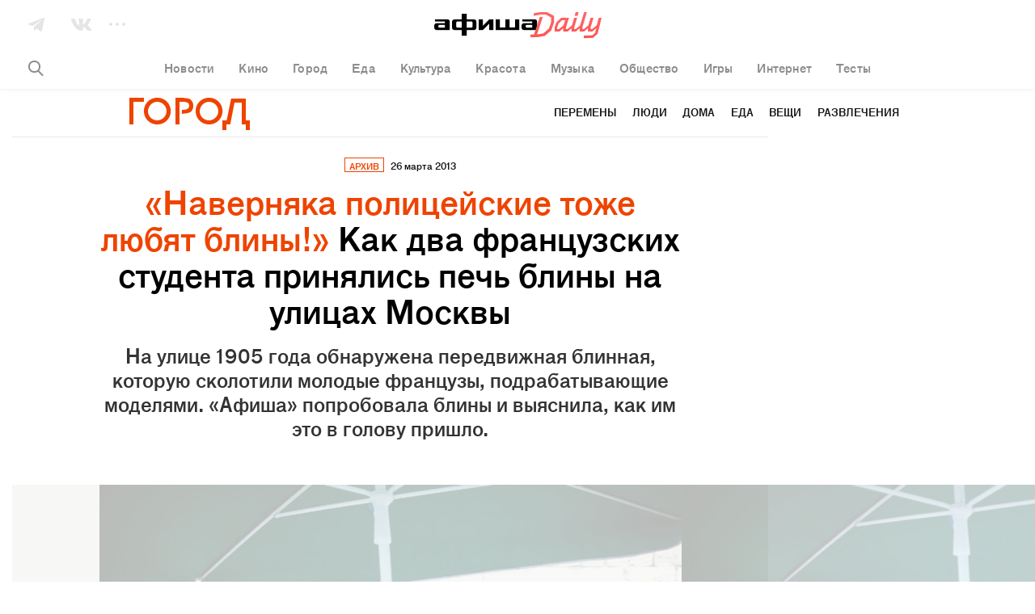

--- FILE ---
content_type: text/html; charset=utf-8
request_url: https://daily.afisha.ru/archive/gorod/archive/creperie-1905/
body_size: 25920
content:

  <!DOCTYPE html>
<html prefix="article: http://ogp.me/ns/article#">
<head>
  <script type="text/javascript">
    var _sf_startpt = (new Date()).getTime();
    window.is_mobile = false;
    window.daily_split = 1;
    window.daily_split_raw = 1;
    window.experiments = [];
    window.disableAdv = function() {
      window.advIsDisabled = true;
    }
  </script>

  <meta charset="utf-8">
  <meta http-equiv="cleartype" content="on">
  <meta name="viewport" content="width=device-width, initial-scale=1.0, maximum-scale=1.0, user-scalable=0">
  <meta name="apple-mobile-web-app-status-bar-style" content="black">

  <meta name="description" content="На улице 1905 года обнаружена передвижная блинная, которую сколотили молодые французы, подрабатывающие моделями. «Афиша» попробовала блины и выяснила, как им это в голову …">
  <meta name="keywords" content="Егор Слизяк, афиша Город, архив">
  <meta property="fb:pages" content="159539094240" />
  <meta name="referrer" content="no-referrer-when-downgrade">

  <meta name="yandex-verification" content="f41930517fe6bfce" />

  
  <meta property="og:site_name" content="Афиша" />
  <meta property="og:locale" content="ru_RU" />
  <meta property="og:title" content="Афиша Город: Как два французских студента принялись печь блины на улицах Москвы – Архив" />
  <meta property="og:description" content="На улице 1905 года обнаружена передвижная блинная, которую сколотили молодые французы, подрабатывающие моделями. «Афиша» попробовала блины и выяснила, как им это в голову …" />
  <meta property="og:url" content="https://daily.afisha.ru/archive/gorod/archive/creperie-1905/" />
  <meta property="og:type" content="article" />
  <meta property="og:image" content="https://daily.afisha.ru/static/share_img_v2.png" />
  <meta property="og:image:secure_url" content="https://daily.afisha.ru/static/share_img_v2.png" />
  <meta property="og:image:width" content="1200" />
  <meta property="og:image:height" content="628" />

  <meta name="twitter:card" content="summary_large_image" />
  <meta name="twitter:site" content="@afisha" />
  <meta name="twitter:title" content="Афиша Город: Как два французских студента принялись печь блины на улицах Москвы – Архив" />
  <meta name="twitter:description" content="На улице 1905 года обнаружена передвижная блинная, которую сколотили молодые французы, подрабатывающие моделями. «Афиша» попробовала блины и выяснила, как им это в голову …" />
  <meta name="twitter:image" content="https://daily.afisha.ru/static/share_img_v2.png" />
  <meta property="vk:image" content="https://daily.afisha.ru/static/share_img_v2.png" />
  

  
    
  

  <script>
  (function () {
    /* Polyfill indexOf. */
    var indexOf;

    if (typeof Array.prototype.indexOf === 'function') {
      indexOf = function (haystack, needle) {
        return haystack.indexOf(needle);
      };
    } else {
      indexOf = function (haystack, needle) {
        var i = 0, length = haystack.length, idx = -1, found = false;

        while (i < length && !found) {
          if (haystack[i] === needle) {
            idx = i;
            found = true;
          }

          i++;
        }

        return idx;
      };
    }

    /* Polyfill EventEmitter. */
    var EventEmitter = function () {
      this.events = {};
    };

    EventEmitter.prototype.on = function (event, listener) {
      if (typeof this.events[event] !== 'object') {
        this.events[event] = [];
      }

      this.events[event].push(listener);
    };

    EventEmitter.prototype.removeListener = function (event, listener) {
      var idx;

      if (typeof this.events[event] === 'object') {
        idx = indexOf(this.events[event], listener);

        if (idx > -1) {
          this.events[event].splice(idx, 1);
        }
      }
    };

    EventEmitter.prototype.emit = function (event) {
      var i, listeners, length, args = [].slice.call(arguments, 1);

      if (typeof this.events[event] === 'object') {
        listeners = this.events[event].slice();
        length = listeners.length;

        for (i = 0; i < length; i++) {
          listeners[i].apply(this, args);
        }
      }
    };

    EventEmitter.prototype.once = function (event, listener) {
      this.on(event, function g() {
        this.removeListener(event, g);
        listener.apply(this, arguments);
      });
    };

    window.Daily = window.Daily || {};
    window.Daily.ee = new EventEmitter();
  })();
</script>
  <!-- Google Tag Manager -->
<!-- End Google Tag Manager -->
  <!-- AFISHA EGG STARTS -->
<script>
  (function (e, g, G, f, i, s, h, a) {
    (e["eggfisha_callbacks_1"] = e["eggfisha_callbacks_1"] || []).push(function () {
      try {
        e[G] = new e["_EggFisha"](f, i);
      } catch (e) {
      }
    });

    e[G] = (e[G] || {
      setDeviceUUID: function () {
        var a = arguments;
        e["eggfisha_callbacks_1"].push(function () {
          e[G].setDeviceUUID.apply(e[G], a)
        })
      },
      send: function () {
        var a = arguments;
        e["eggfisha_callbacks_1"].push(function () {
          e[G].send.apply(e[G], a)
        })
      },
    });

    n = g.getElementsByTagName("script")[0],
            script_ = g.createElement("script"),
            script_.type = "text/javascript",
            script_.async = true,
            script_.src = "https://egg.afisha.ru/public/sdk.js",
            n.parentNode.insertBefore(script_, n);

  })(window, document, "EF", "0XZn0nX7fEG33za2aVLYfQ", 17);
</script>
<!-- AFISHA EGG ENDS -->
  <script>
  (function() {

    // Supported by Modern Browsers IE11+
    var buildCustomEvent = function(name) {
      var event = new Event(name);
      return event;
    };

    var loadAdFoxEvent = buildCustomEvent('loadAdf');
    loadAdFoxEvent.dispatched = false;

    var loadContentAdvEvent = buildCustomEvent('loadContentAdf');

    var helper = window.AdvDailyHelper = {
      // Global Boolean flag
      advEnabled: null,
      
        subscriptionLink: 'https://prime.rambler.ru/promo/?project=afishaDaily&amp;utm_source=afishadaily&amp;back=https://daily.afisha.ru/archive/gorod/archive/creperie-1905/',
      
      setNoAdvBodyClass: function(disabled) {
        if (disabled) {
          document.body && document.body.classList.add('js-no-adv');
        } else {
          document.body && document.body.classList.remove('js-no-adv');
        }
      },
      forceEnableAdv: function() {
        this.loadAdFox();
        this.loadContentBanners();
        this.setNoAdvBodyClass(false);
      },
      forceDisableAdv: function() {
        this.setNoAdvBodyClass(true);
      },
      loadContentBanners() {
        if (this.advEnabled) {
          document.dispatchEvent(loadContentAdvEvent);
        }
      },
      loadAdFox() {
        var adBlockOn = window.Begun === undefined
          && window.Adf === undefined;
        if (!loadAdFoxEvent.dispatched && !adBlockOn && this.advEnabled) {
          document.dispatchEvent(loadAdFoxEvent);
          loadAdFoxEvent.dispatched = true;
        }
      }
    };

  })();
</script>



  <link rel="canonical" href="https://daily.afisha.ru/archive/gorod/archive/creperie-1905/">

  
  

  
  


  <link rel="alternate" type="application/rss+xml"  href="/export/rss/google_newsstand/" title="Афиша Daily - RSS">

  

  

  <link href="/static/ios_57.png" rel="apple-touch-icon-precomposed" sizes="57x57" type="image/png">
  <link href="/static/ios_72.png" rel="apple-touch-icon-precomposed" sizes="72x72" type="image/png">
  <link href="/static/ios_114.png" rel="apple-touch-icon-precomposed" sizes="114x114" type="image/png">
  <link href="/static/ios_120.png" rel="apple-touch-icon-precomposed" sizes="120x120" type="image/png">
  <link href="/static/ios_144.png" rel="apple-touch-icon-precomposed" sizes="144x144" type="image/png">
  <link href="/static/ios_152.png" rel="apple-touch-icon-precomposed" sizes="152x152" type="image/png">

  <link rel="manifest" href="/manifest.json">

  
    <link rel="preconnect" href="//*.rambler.ru">
    <link rel="preconnect" href="//dsp-rambler.ru">
    <link rel="preconnect" href="//*.adfox.ru">
  

  <title>Афиша Город: Как два французских студента принялись печь блины на улицах Москвы – Архив</title>

  
    <link rel="stylesheet" href="/static/assets/archive.ea2b83828497261f50c4.css">
    <link rel="stylesheet" href="/static/assets/archive_gorod.ea2b83828497261f50c4.css">
    
    <link rel="preload" href="/static/assets/application_sources.ea2b83828497261f50c4.css" as="style">
    <link href="/static/assets/application_sources.ea2b83828497261f50c4.css" rel="stylesheet" type="text/css" />
  

  <script src="/js/vars.js"></script>
  <script>
    /**
    * Настройки для рекламной sdk библиотеки
    * Ставим автоматическую проверку Prime подписки
    */
    window.CAPIRS_CONFIG = window.CAPIRS_CONFIG || {};
    window.CAPIRS_CONFIG.REMOVE_ADVERTISING_BY_SUBSCRIPTION = true;
  </script>
  <script defer src="//ssp.rambler.ru/capirs_async.js" onerror="window.disableAdv()"></script>
  <script>
window.ControlResize = function(element, call) {
  var i;
  var j;
  var callback;

  function isElement(e) {
    return (typeof HTMLElement === 'object' ? e instanceof HTMLElement :
      e && typeof e === 'object' && e !== null && e.nodeType === 1 && typeof e.nodeName === 'string');
  }

  function Resizer(e) {
    this.el = e;
    this.order = [];
    this.init();
  }

  Resizer.prototype = {
    add: function(f) {
      this.order.push(f);
    },

    call: function(res) {
      var l = 0;

      for (; l < this.order.length; l++) {
        this.order[l].call(this.el, res);
      }
    },

    init: function() {
      this.style = 'position: absolute; left: 0; top: 0; right: 0; bottom: 0; overflow: scroll; z-index: -1; visibility: hidden;';
      this.styleChild = 'position: absolute; left: 0; top: 0;';

      this.sensor = document.createElement('div');
      this.sensor.style.cssText = this.style;
      this.sensor.innerHTML =
        '<div class="enlarger" style="' + this.style + '"><div style="' + this.styleChild + '"></div></div>' +
        '<div class="reducer" style="' + this.style + '"><div style="' + this.styleChild + ' width: 200%; height: 200%"></div></div>';

      this.el.appendChild(this.sensor);

      this.enlarger = this.sensor.childNodes[0];
      this.reducer = this.sensor.childNodes[0];

      this.reset();

      this.addEventScroll(this.enlarger, function() {
        (this.el.offsetWidth > this.width || this.el.offsetHeight > this.height) && this.changed();
        this.reset();
      });

      this.addEventScroll(this.reducer, function() {
        (this.el.offsetWidth < this.width || this.el.offsetHeight < this.height) && this.changed();
        this.reset();
      });
    },

    addEventScroll: function(obs, func) {
      var self = this;

      if (obs.attachEvent) {
        obs.attachEvent('onscroll', function() {
          func.call(self);
        });
      } else {
        obs.addEventListener('scroll', function() {
          func.call(self);
        });
      }
    },

    reset: function() {
      this.enlarger.childNodes[0].style.width = this.enlarger.offsetWidth + 10 + 'px';
      this.enlarger.childNodes[0].style.height = this.enlarger.offsetHeight + 10 + 'px';

      this.enlarger.scrollLeft = this.enlarger.scrollWidth;
      this.enlarger.scrollTop = this.enlarger.scrollHeight;
      this.reducer.scrollLeft = this.reducer.scrollWidth;
      this.reducer.scrollTop = this.reducer.scrollHeight;

      this.width = this.el.offsetWidth;
      this.height = this.el.offsetHeight;
    },

    changed: function() {
      this.call({
        width: this.el.offsetWidth,
        height: this.el.offsetHeight,
      });
    },

    detach: function() {
      this.element.removeChild(this.sensor);
      delete this.sensor;
      delete this.element.resizer;
    },
  };

  function attachEvent(e, c) {
    if (!e.resizer) {
      e.resizer = new Resizer(e);
      e.resizer.add(c);
    } else {
      e.resizer.add(c);
      return;
    }
  }

  if (!isElement(element)) {
    return;
  }

  callback = call || function() {};

  if (Object.prototype.toString.call(element) === '[object Array]') {
    i = 0;
    j = element.length;

    for (; i < j; i++) {
      isElement(element[i]) && attachEvent(element[i], callback);
    }
  } else {
    attachEvent(element, callback);
  }
};

</script>
  <script>
    
  </script>
  
  
  
  
    <script>
      window.materialId = '8203';
      
        window.materialSeries = '«Наверняка полицейские тоже любят блины!»';
      

      
    </script>
  
  
    <script>
  

  

  

  


  (function() {
    var AdfHelper = window.AdvDailyHelper;

    var extend = function(defaults, options) {
      var extended = {};
      var prop;
      for (prop in defaults) {
        if (Object.prototype.hasOwnProperty.call(defaults, prop)) {
          extended[prop] = defaults[prop];
        }
      }
      for (prop in options) {
        if (Object.prototype.hasOwnProperty.call(options, prop)) {
          extended[prop] = options[prop];
        }
      }
      return extended;
    };

    var manageCls = function(data, selector, height) {
      var status = data && data.status;
      var element = data && data.bannerPlace || document.querySelector(selector);
      var parent = element && element.parentElement;
      if (status) {
        if (element.offsetHeight > height) {
          parent.classList.add('auto-height');
        }
      } else {
        parent.classList.add('remove-adv-placeholder');
      }
    };

    var loadAdf = function() {

      var puidSet = window.puidSet = {
        'puid6': 'DAILY', 
      };
      if (document.querySelector('.js-news')) puidSet.puid15 = 'news';
      if (document.querySelector('.js-article')) puidSet.puid15 = 'model_fields.py';
      if (document.querySelector('#Context')) puidSet.puid44 = 'context_item1';

      Begun.Autocontext.Callbacks.register({
        block: {
          draw: function(feed) {
            if (feed.blocks[0].id === 456949660) { // native2 (mainpage)
              var el = this.parentNode;
              while (!el.classList.contains('adv-daily')) el = el.parentElement;
              el.classList.add('is-ready');
            }
          }
        },
      });

      window.bannerReady = function(el) {
        while (!el.classList.contains('adv-daily')) el = el.parentElement;
        el.classList.add('is-ready');
      };
      window.bannerBlocked = function(el) {
        while (!el.classList.contains('adv-daily')) el = el.parentElement;
        el.classList.add('is-blocked');
      };

      /* Async banners scripts */

      // billboard call
      Adf.banner.ssp('adv_top', extend({
        'p1': 'bxlob',
        'p2': 'y',
        'pct': 'c',
      }, puidSet), {
        'begun-auto-pad': '456949320',
        'begun-block-id': '456949516'
      }).then(function(response) {
        manageCls(response, '#adv_top', 250);
        var resizeEvent;
        if (typeof window.CustomEvent === 'function') {
          resizeEvent = new CustomEvent('resize');
        } else {
          resizeEvent = document.createEvent('Event');
          resizeEvent.initEvent('resize', false, false);
        }
        document.body.dispatchEvent(resizeEvent);
      });

      ControlResize(document.querySelector('.js-avd-top'), function(e) {
        if (e.height > 10) {
          window.triggerScroll && typeof window.triggerScroll === 'function' && window.triggerScroll();
        }
      });

      ControlResize(document.querySelector('.js-adv-billboard'), function(e) {
        var adv = document.querySelector('.js-adv-billboard').parentNode;
        if (e.height > 100) {
          adv.classList.add('is-visible');
          window.setOnePopular && typeof window.setOnePopular === 'function' && window.setOnePopular();
        }
      });

      if (AdfHelper && AdfHelper.showBranding) {
        Adf.banner.ssp('ad_background', extend({
            'p1': 'bxloa',
            'p2': 'enhl',
            'pct': 'a',
          }, puidSet), {
            'begun-auto-pad': '456949320',
            'begun-block-id': '456949440'
          }
        ).then((a) => {
          a.status && document.body.classList.add('is-branding');
        });
      }

      

      
        Adf.banner.ssp('ad-sponsored-top', extend({
          'p1': 'bxloq',
          'p2': 'fomx',
          'pct': 'a',
        }, puidSet), {
          'begun-auto-pad': '456949320',
          'begun-block-id': '456949742'
        }).then(function(a) {
          'bannerReady' in window && a.status && a.bannerPlace && window.bannerReady(a.bannerPlace);
          'bannerBlocked' in window && !a.status && a.bannerPlace && window.bannerBlocked(a.bannerPlace);
        });
      

      

      ControlResize(document.querySelector('.js-adv-native-3'), function(e) {
        var adv = document.querySelector('.js-adv-native-3').parentNode;
        if (e.height > 100) {
          adv.classList.add('is-visible');
        }
      });

      (function() {

        var adv = document.querySelector('.js-adv-one');

        ControlResize(adv, function(e) {
          var border;
          var paddingBottom;

          if (e.height > 100) {
            adv.classList.add('is-show');

            border = document.querySelector('.js-border-adv');

            if (border) {
              paddingBottom = adv.getBoundingClientRect().bottom - border.getBoundingClientRect().top;

              if (paddingBottom > 0) {
                border.style.paddingBottom = paddingBottom + 'px';
                border.style.pointerEvents = 'none';
              }
            }

            // TODO Refactor move to DailyAdvHelper
            window.setSocial && typeof window.setSocial === 'function' && window.setSocial();
            window.setOnePopular && typeof window.setOnePopular === 'function' && window.setOnePopular();
          }
        });

      })();

      

        
          Adf.banner.ssp('ban_240x400', extend({
            'p1': 'bxlnu',
            'p2': 'emhk',
            'pct': 'c',
          }, puidSet), {
            'begun-auto-pad': '456949320',
            'begun-block-id': '456949380'
          }).then(function(a) {
            'bannerReady' in window && a.status && a.bannerPlace && window.bannerReady(a.bannerPlace);
            'bannerBlocked' in window && !a.status && a.bannerPlace && window.bannerBlocked(a.bannerPlace);
          });
        

        var adv = document.querySelector('.js-adv-right-one-main');
        const newsFeed = document.querySelector('.js-news-feed');

        if (!newsFeed) {
          const banner1 = document.getElementById('ban_240x400__container');
          const adv1 = banner1 && banner1.closest('.js-adv-one');
          window.Begun.Autocontext.Callbacks.register({ "inView": { "ban_240x400": ({
            actualTarget,
            currentInViewPercent,
            totalInViewTime,
            sessionInViewTime,
            noHoverTime,
          }) => {
            // let's stick first right banner if it was in viewport less than 3sec
            if (sessionInViewTime < 3) {
              banner1 && adv1 && window.stickBanner && window.stickBanner(banner1, adv1);
            } else {
              window.unstickBanner(banner1, adv1);
              window.Begun.Autocontext.Callbacks.unregister("inView", "ban_240x400");
            }
          }}});
        }

        ControlResize(adv, function(e) {
          if (e.height > 100) {
            adv.classList.add('is-show');
          }
        });

        Adf.banner.sspScroll('ban_240x400_2', extend({
          'p1': 'bxlnx',
          'p2': 'ewqs',
          'pct': 'c',
        }, puidSet), {
          'begun-auto-pad': '456949320',
          'begun-block-id': '456949384'
        });

        ControlResize(document.querySelector('.js-adv-two-banner'), function(e) {
          window.setTwoBanner && typeof window.setTwoBanner === 'function' && window.setTwoBanner();
          window.setTwoPopular && typeof window.setTwoPopular === 'function' && window.setTwoPopular();
        });

        var adv = document.querySelector('.js-adv-right-two-main');

        ControlResize(adv, function(e) {
          if (e.height > 100) {
            adv.classList.add('is-show');
          }
        });

        Adf.banner.sspScroll('ban_100x240', extend({
          'p1': 'bxlnt',
          'p2': 'fcuz',
          'pct': 'c',
        }, puidSet), {
          'begun-auto-pad': '456949320',
          'begun-block-id': '456949374'
        }).then(function(a) {
          'bannerReady' in window && a.status && a.bannerPlace && window.bannerReady(a.bannerPlace);
          'bannerBlocked' in window && !a.status && a.bannerPlace && window.bannerBlocked(a.bannerPlace);
        });

      

      if (AdfHelper && AdfHelper.showParallax) {
        Adf.banner.sspScroll('Parallax', extend({
          'p1': 'bxlop',
          'p2': 'fhoe',
          'pct': 'a',
        }, puidSet), {
          'begun-auto-pad': '456949320',
          'begun-block-id': '456949738'
        }).then(function(a) {
          'bannerReady' in window && a.status && a.bannerPlace && window.bannerReady(a.bannerPlace);
          'bannerBlocked' in window && !a.status && a.bannerPlace && window.bannerBlocked(a.bannerPlace);
        });
      }

      if (AdfHelper && AdfHelper.showContext) {
        Adf.banner.sspScroll('Context', extend({
          'p1': 'bxlot',
          'p2': 'fcva',
          'pct': 'a',
        }, puidSet), {
          'begun-auto-pad': '456949320',
          'begun-block-id': '456949850'
        }).then(function(a) {
          'bannerReady' in window && a.status && a.bannerPlace && window.bannerReady(a.bannerPlace);
          'bannerBlocked' in window && !a.status && a.bannerPlace && window.bannerBlocked(a.bannerPlace);
        });
      }

      Adf.banner.sspScroll('NativeFooter', extend({}, puidSet), {
        'begun-auto-pad': '456949320',
        'begun-block-id': '527657503'
      }).then(function(a) {
        'bannerReady' in window && a.status && a.bannerPlace && window.bannerReady(a.bannerPlace);
        'bannerBlocked' in window && !a.status && a.bannerPlace && window.bannerBlocked(a.bannerPlace);
      });

      
        Adf.banner.ssp('ad-sponsored-bottom', extend({
          'p1': 'bxloq',
          'p2': 'fomx',
          'pct': 'a',
        }, puidSet), {
          'begun-auto-pad': '456949320',
          'begun-block-id': '456949742'
        }).then(function(a) {
          'bannerReady' in window && a.status && a.bannerPlace && window.bannerReady(a.bannerPlace);
          'bannerBlocked' in window && !a.status && a.bannerPlace && window.bannerBlocked(a.bannerPlace);
        });
      
    };

    document.addEventListener('loadAdf', loadAdf);

  })();


</script>
  
  
    <script>
      window.rambler_recomm_widget = window.rambler_recomm_widget || {};
      window.rambler_recomm_widget.rcmid = 'RCM-9780';
      window.rambler_recomm_widget.rcm_blockid = '317b759ad91348e686b15d9053fccaf1';
    </script>
  

  

</head>

<body>
  <input type="hidden" name="csrfmiddlewaretoken" value="TxXHbPqIMFBBPJ78ud5CG22vpymYLKkW666QcD17BKdKxl4uJ4TvFQaYEEQxiop0">
  <script>
  (function() {

    var dummy = () => {};

    window.ga = dummy;
    window.gtag = dummy;

    var checkGlobals = function () {
      if (!window.ga) {
        throw new Error('cant find ga');
      }
      if (!window.EF) {
        throw new Error('cant find ef');
      }
      if (!window.gtag) {
        throw new Error('cant find gtag');
      }
    };

    /**
     * Функция для отправки событий гугл аналитики
     * Так-же отправляет событие в EGG Afisha
     *
     * @param {string|null} e.hitType
     * @param {string|null} e.eventCategory
     * @param {string|null} e.eventLabel
     * @param {string|null} e.eventAction
     * @param e
     */
    window.sendAnalytics = function (e) {
      if (!e.eventAction || !e.eventCategory) {
        throw new Error('Wrong event :' + JSON.stringify(e));
      }
      checkGlobals();
      // google analytics
      window.ga('send', e.hitType, e.eventCategory, e.eventAction, e.eventLabel);
      // egg afisha
      window.EF.send('event', {
        category: e.eventCategory,
        action: e.eventAction,
        label: e.eventLabel,
        extra: {
          url: window.location.href,
          mobile: window.is_mobile,
        }
      });
    };

    window.sendGA4Event = function(action, options, debug = false) {
      checkGlobals();
      window.gtag('event', action, options);

      debug && console.warn('[GA4 debug]', action, options);
    };

    /**
     * Helper чтобы вызывать ивенты аналитики из шаблонов jinja2
     * @param method {string}
     * @param hitType {string}
     * @param eventCategory {string}
     * @param eventAction {string}
     * @param eventLabel {string}
     */
    window.sendGaEvent = function(method, hitType, eventCategory, eventAction, eventLabel) {
      var gaParams = {
        hitType: hitType,
        eventCategory: eventCategory,
        eventAction: eventAction,
        eventLabel: eventLabel,
      };
      window.sendAnalytics(gaParams);
    };
  })();
</script>
  <!-- Rating@Mail.ru counter -->
<script type="text/javascript">
var _tmr = window._tmr || (window._tmr = []);
_tmr.push({id: "3090181", type: "pageView", start: (new Date()).getTime()});
(function (d, w, id) {
  if (d.getElementById(id)) return;
  var ts = d.createElement("script"); ts.type = "text/javascript"; ts.async = true; ts.id = id;
  ts.src = "https://top-fwz1.mail.ru/js/code.js";
  var f = function () {var s = d.getElementsByTagName("script")[0]; s.parentNode.insertBefore(ts, s);};
  if (w.opera == "[object Opera]") { d.addEventListener("DOMContentLoaded", f, false); } else { f(); }
})(document, window, "topmailru-code");
</script><noscript><div>
<img src="https://top-fwz1.mail.ru/counter?id=3090181;js=na" style="border:0;position:absolute;left:-9999px;" alt="Top.Mail.Ru" />
</div></noscript>
<!-- //Rating@Mail.ru counter -->
  <!-- Google Tag Manager (noscript) -->
<!-- End Google Tag Manager (noscript) -->
  
    <svg xmlns="http://www.w3.org/2000/svg" style="display:none">

  <!-- width="25" height="15" viewBox="0 0 25 15" -->
  <symbol id="vk">
    <path fill="#FFF" fill-rule="evenodd" d="M24.412 1.04c.185-.586 0-1.013-.821-1.013h-2.727c-.689 0-1.006.373-1.192.774 0 0-1.403 3.416-3.362 5.631-.636.64-.927.854-1.271.854-.185 0-.424-.213-.424-.8V1.014C14.615.32 14.403 0 13.821 0H9.53c-.423 0-.688.32-.688.64 0 .668.98.828 1.086 2.696v4.057c0 .881-.159 1.041-.503 1.041-.927 0-3.177-3.443-4.528-7.366C4.633.294 4.368 0 3.68 0H.927C.132 0 0 .374 0 .774c0 .72.927 4.35 4.316 9.155 2.25 3.283 5.454 5.044 8.34 5.044 1.747 0 1.96-.4 1.96-1.067v-2.483c0-.8.158-.934.714-.934.397 0 1.112.214 2.727 1.789C19.911 14.146 20.228 15 21.261 15h2.727c.794 0 1.165-.4.953-1.174-.238-.774-1.138-1.895-2.303-3.23-.636-.747-1.589-1.575-1.88-1.975-.397-.534-.291-.747 0-1.228-.027 0 3.31-4.75 3.654-6.352"/>
  </symbol>

  <symbol id="vk-black">
    <path fill="currentColor" fill-rule="evenodd" d="M24.412 1.04c.185-.586 0-1.013-.821-1.013h-2.727c-.689 0-1.006.373-1.192.774 0 0-1.403 3.416-3.362 5.631-.636.64-.927.854-1.271.854-.185 0-.424-.213-.424-.8V1.014C14.615.32 14.403 0 13.821 0H9.53c-.423 0-.688.32-.688.64 0 .668.98.828 1.086 2.696v4.057c0 .881-.159 1.041-.503 1.041-.927 0-3.177-3.443-4.528-7.366C4.633.294 4.368 0 3.68 0H.927C.132 0 0 .374 0 .774c0 .72.927 4.35 4.316 9.155 2.25 3.283 5.454 5.044 8.34 5.044 1.747 0 1.96-.4 1.96-1.067v-2.483c0-.8.158-.934.714-.934.397 0 1.112.214 2.727 1.789C19.911 14.146 20.228 15 21.261 15h2.727c.794 0 1.165-.4.953-1.174-.238-.774-1.138-1.895-2.303-3.23-.636-.747-1.589-1.575-1.88-1.975-.397-.534-.291-.747 0-1.228-.027 0 3.31-4.75 3.654-6.352"/>
  </symbol>

  <!-- width="20" height="17" viewBox="0 0 20 17" -->
  <symbol id="tg">
    <path fill="#FFF" fill-rule="evenodd" d="M7.023 16.343l3.494-2.857 4.73 3.282c.846.473 1.456.229 1.667-.795L19.93 1.564C20.24.31 19.459-.26 18.65.112L.934 7.035c-1.21.492-1.202 1.176-.22 1.48l4.41 1.66 10.66-6.951c.498-.305.954-.141.58.195l-9.34 7.784v5.14z"/>
  </symbol>

  <symbol id="tg-black">
    <path fill="currentColor" fill-rule="evenodd" d="M7.023 16.343l3.494-2.857 4.73 3.282c.846.473 1.456.229 1.667-.795L19.93 1.564C20.24.31 19.459-.26 18.65.112L.934 7.035c-1.21.492-1.202 1.176-.22 1.48l4.41 1.66 10.66-6.951c.498-.305.954-.141.58.195l-9.34 7.784v5.14z"/>
  </symbol>

  <!-- width="22" height="22" viewBox="0 0 22 22" -->
  <symbol id="ig">
    <path fill="#FFF" fill-rule="nonzero" d="M22 11c0 2.21 0 3.7-.051 4.523-.103 2.005-.669 3.547-1.8 4.627-1.13 1.079-2.621 1.696-4.626 1.799C14.701 22 13.16 22 11 22c-2.21 0-3.7 0-4.523-.051-2.005-.103-3.547-.669-4.627-1.8C.771 19.07.154 17.529.051 15.524 0 14.701 0 13.16 0 11s0-3.7.051-4.523C.154 4.472.72 2.93 1.851 1.85 2.93.771 4.471.154 6.476.051 7.299 0 8.84 0 11 0c2.21 0 3.7 0 4.523.051 2.005.103 3.547.669 4.627 1.8 1.079 1.13 1.696 2.621 1.799 4.626 0 .822.051 2.313.051 4.523zm-9.92-9.047H8.43c-.36 0-.823 0-1.388.052-.565 0-1.08.051-1.49.154a4.265 4.265 0 0 0-1.029.257 4.951 4.951 0 0 0-1.285.822c-.36.36-.617.771-.822 1.285a4.265 4.265 0 0 0-.257 1.028c-.052.412-.103.874-.154 1.491 0 .565-.052 1.028-.052 1.388V13.57c0 .36 0 .823.052 1.388 0 .565.051 1.08.154 1.49.103.412.154.772.257 1.029.205.462.463.873.822 1.285.36.36.771.617 1.285.822.257.103.617.206 1.028.257.412.052.874.103 1.491.154.617.052 1.028.052 1.388.052H13.57c.36 0 .823 0 1.388-.052.565 0 1.08-.051 1.49-.154a4.265 4.265 0 0 0 1.029-.257 4.951 4.951 0 0 0 1.285-.822c.36-.36.617-.771.822-1.285.103-.257.206-.617.257-1.028.052-.412.103-.874.154-1.491 0-.565.052-1.028.052-1.388v-1.49V11 9.92 8.43c0-.36 0-.823-.052-1.388 0-.565-.051-1.08-.154-1.49a4.265 4.265 0 0 0-.257-1.029 4.951 4.951 0 0 0-.822-1.285c-.36-.36-.771-.617-1.285-.822a4.265 4.265 0 0 0-1.028-.257 35.016 35.016 0 0 0-1.491-.154c-.565 0-1.028-.052-1.388-.052h-1.49zm2.878 5.038c1.08 1.08 1.645 2.416 1.645 4.009 0 1.593-.566 2.879-1.645 4.01-1.08 1.079-2.416 1.644-4.01 1.644-1.593 0-2.878-.565-4.009-1.645C5.86 13.93 5.294 12.593 5.294 11c0-1.593.566-2.879 1.645-4.01 1.08-1.079 2.416-1.644 4.01-1.644 1.593 0 2.93.514 4.009 1.645zm-1.388 6.58c.72-.72 1.08-1.594 1.08-2.571 0-.977-.36-1.902-1.08-2.621-.72-.72-1.593-1.08-2.621-1.08s-1.902.36-2.622 1.08c-.72.72-1.08 1.593-1.08 2.621s.36 1.902 1.08 2.57c.72.72 1.594 1.08 2.622 1.08 1.028 0 1.901-.36 2.621-1.08zm4.215-9.407c.257.257.411.565.411.925 0 .36-.154.668-.411.925s-.565.411-.925.411c-.36 0-.668-.154-.925-.411s-.412-.565-.412-.925c0-.36.155-.668.412-.925s.565-.412.925-.412c.36 0 .668.155.925.412z"/>
  </symbol>

  <symbol id="ig-black">
    <path fill="currentColor" fill-rule="nonzero" d="M22 11c0 2.21 0 3.7-.051 4.523-.103 2.005-.669 3.547-1.8 4.627-1.13 1.079-2.621 1.696-4.626 1.799C14.701 22 13.16 22 11 22c-2.21 0-3.7 0-4.523-.051-2.005-.103-3.547-.669-4.627-1.8C.771 19.07.154 17.529.051 15.524 0 14.701 0 13.16 0 11s0-3.7.051-4.523C.154 4.472.72 2.93 1.851 1.85 2.93.771 4.471.154 6.476.051 7.299 0 8.84 0 11 0c2.21 0 3.7 0 4.523.051 2.005.103 3.547.669 4.627 1.8 1.079 1.13 1.696 2.621 1.799 4.626 0 .822.051 2.313.051 4.523zm-9.92-9.047H8.43c-.36 0-.823 0-1.388.052-.565 0-1.08.051-1.49.154a4.265 4.265 0 0 0-1.029.257 4.951 4.951 0 0 0-1.285.822c-.36.36-.617.771-.822 1.285a4.265 4.265 0 0 0-.257 1.028c-.052.412-.103.874-.154 1.491 0 .565-.052 1.028-.052 1.388V13.57c0 .36 0 .823.052 1.388 0 .565.051 1.08.154 1.49.103.412.154.772.257 1.029.205.462.463.873.822 1.285.36.36.771.617 1.285.822.257.103.617.206 1.028.257.412.052.874.103 1.491.154.617.052 1.028.052 1.388.052H13.57c.36 0 .823 0 1.388-.052.565 0 1.08-.051 1.49-.154a4.265 4.265 0 0 0 1.029-.257 4.951 4.951 0 0 0 1.285-.822c.36-.36.617-.771.822-1.285.103-.257.206-.617.257-1.028.052-.412.103-.874.154-1.491 0-.565.052-1.028.052-1.388v-1.49V11 9.92 8.43c0-.36 0-.823-.052-1.388 0-.565-.051-1.08-.154-1.49a4.265 4.265 0 0 0-.257-1.029 4.951 4.951 0 0 0-.822-1.285c-.36-.36-.771-.617-1.285-.822a4.265 4.265 0 0 0-1.028-.257 35.016 35.016 0 0 0-1.491-.154c-.565 0-1.028-.052-1.388-.052h-1.49zm2.878 5.038c1.08 1.08 1.645 2.416 1.645 4.009 0 1.593-.566 2.879-1.645 4.01-1.08 1.079-2.416 1.644-4.01 1.644-1.593 0-2.878-.565-4.009-1.645C5.86 13.93 5.294 12.593 5.294 11c0-1.593.566-2.879 1.645-4.01 1.08-1.079 2.416-1.644 4.01-1.644 1.593 0 2.93.514 4.009 1.645zm-1.388 6.58c.72-.72 1.08-1.594 1.08-2.571 0-.977-.36-1.902-1.08-2.621-.72-.72-1.593-1.08-2.621-1.08s-1.902.36-2.622 1.08c-.72.72-1.08 1.593-1.08 2.621s.36 1.902 1.08 2.57c.72.72 1.594 1.08 2.622 1.08 1.028 0 1.901-.36 2.621-1.08zm4.215-9.407c.257.257.411.565.411.925 0 .36-.154.668-.411.925s-.565.411-.925.411c-.36 0-.668-.154-.925-.411s-.412-.565-.412-.925c0-.36.155-.668.412-.925s.565-.412.925-.412c.36 0 .668.155.925.412z"/>
  </symbol>

  <!-- width="11" height="21" viewBox="0 0 11 21" -->
  <symbol id="fb">
    <path fill="#FFF" fill-rule="evenodd" d="M7 11l-.007 9a1 1 0 0 1-1 1H4a1 1 0 0 1-1-1v-9H1a1 1 0 0 1-1-1V8a1 1 0 0 1 1-1h2c-.037-1.658-.037-2.658 0-3a4.367 4.367 0 0 1 1.52-2.925C5.32.395 6.328 0 7.544 0H10a1 1 0 0 1 1 1v2H9C7.985 3 6.993 4 6.993 5.098V7H11c-.092.625-.926 3.376-1 4H7z"/>
  </symbol>

  <symbol id="fb-black">
    <path fill="currentColor" fill-rule="evenodd" d="M7 11l-.007 9a1 1 0 0 1-1 1H4a1 1 0 0 1-1-1v-9H1a1 1 0 0 1-1-1V8a1 1 0 0 1 1-1h2c-.037-1.658-.037-2.658 0-3a4.367 4.367 0 0 1 1.52-2.925C5.32.395 6.328 0 7.544 0H10a1 1 0 0 1 1 1v2H9C7.985 3 6.993 4 6.993 5.098V7H11c-.092.625-.926 3.376-1 4H7z"/>
  </symbol>

  <!-- width="20" height="16" viewBox="0 0 20 16" -->
  <symbol id="tw">
    <path fill="#FFF" fill-rule="evenodd" d="M6.405 16h-.29c-.298 0-.59-.013-.878-.039a18.811 18.811 0 0 1-.827-.092 14.34 14.34 0 0 1-2.257-.638 12.613 12.613 0 0 1-2.074-1.003L0 14.15c1.12.105 2.178.027 3.177-.233a7.745 7.745 0 0 0 2.781-1.382 7.472 7.472 0 0 1-1.206-.26 3.31 3.31 0 0 1-1.104-.574 4.59 4.59 0 0 1-.865-.886 3.47 3.47 0 0 1-.55-1.12c.296.052.598.074.903.065a5.26 5.26 0 0 0 .959-.118 4.94 4.94 0 0 1-1.286-.52 3.82 3.82 0 0 1-1.024-.886 4.226 4.226 0 0 1-.67-1.225 4.022 4.022 0 0 1-.223-1.304c.159.036.299.083.42.145.123.06.28.108.473.142l.46.104c.148.035.319.052.511.052-1.12-.745-1.715-1.675-1.784-2.788-.07-1.112.104-1.988.525-2.631.56.66 1.15 1.237 1.771 1.733.621.495 1.282.92 1.982 1.277.7.356 1.44.634 2.218.834.778.199 1.596.325 2.453.377V4.9a22.482 22.482 0 0 1-.091-.782 2.585 2.585 0 0 1 .013-.704c.088-.451.228-.863.42-1.237.193-.373.455-.734.787-1.082.299-.295.634-.53 1.01-.703a3.598 3.598 0 0 1 1.22-.314.69.69 0 0 0 .224-.038.734.734 0 0 1 .223-.039h.368a1.9 1.9 0 0 0 .315.065c.087.008.184.012.289.012.419.071.8.197 1.14.38.342.18.662.42.959.716.036.034.056.056.066.065.009.008.039.012.092.012a8.226 8.226 0 0 0 1.102-.287 4.18 4.18 0 0 0 1.05-.52c.035 0 .075-.017.118-.052.043-.035.1-.07.17-.104a3.697 3.697 0 0 1-.655 1.289 4.34 4.34 0 0 1-1.051.951h.08a.917.917 0 0 1 .34-.09c.123-.009.253-.03.394-.066.262-.035.522-.104.774-.208.254-.104.495-.208.722-.312a7.786 7.786 0 0 1-.879 1.107c-.324.339-.678.664-1.063.977l-.08.052v.834a17.396 17.396 0 0 1-.182 1.654c-.089.547-.22 1.082-.394 1.604a13.328 13.328 0 0 1-1.128 2.423 9.976 9.976 0 0 1-1.655 2.084 8.722 8.722 0 0 1-1.443 1.29 14.89 14.89 0 0 1-1.68 1.03c-.752.364-1.518.63-2.296.794a14.46 14.46 0 0 1-2.402.3h-.393z"/>
  </symbol>

  <symbol id="tw-black">
    <path fill="currentColor" fill-rule="evenodd" d="M6.405 16h-.29c-.298 0-.59-.013-.878-.039a18.811 18.811 0 0 1-.827-.092 14.34 14.34 0 0 1-2.257-.638 12.613 12.613 0 0 1-2.074-1.003L0 14.15c1.12.105 2.178.027 3.177-.233a7.745 7.745 0 0 0 2.781-1.382 7.472 7.472 0 0 1-1.206-.26 3.31 3.31 0 0 1-1.104-.574 4.59 4.59 0 0 1-.865-.886 3.47 3.47 0 0 1-.55-1.12c.296.052.598.074.903.065a5.26 5.26 0 0 0 .959-.118 4.94 4.94 0 0 1-1.286-.52 3.82 3.82 0 0 1-1.024-.886 4.226 4.226 0 0 1-.67-1.225 4.022 4.022 0 0 1-.223-1.304c.159.036.299.083.42.145.123.06.28.108.473.142l.46.104c.148.035.319.052.511.052-1.12-.745-1.715-1.675-1.784-2.788-.07-1.112.104-1.988.525-2.631.56.66 1.15 1.237 1.771 1.733.621.495 1.282.92 1.982 1.277.7.356 1.44.634 2.218.834.778.199 1.596.325 2.453.377V4.9a22.482 22.482 0 0 1-.091-.782 2.585 2.585 0 0 1 .013-.704c.088-.451.228-.863.42-1.237.193-.373.455-.734.787-1.082.299-.295.634-.53 1.01-.703a3.598 3.598 0 0 1 1.22-.314.69.69 0 0 0 .224-.038.734.734 0 0 1 .223-.039h.368a1.9 1.9 0 0 0 .315.065c.087.008.184.012.289.012.419.071.8.197 1.14.38.342.18.662.42.959.716.036.034.056.056.066.065.009.008.039.012.092.012a8.226 8.226 0 0 0 1.102-.287 4.18 4.18 0 0 0 1.05-.52c.035 0 .075-.017.118-.052.043-.035.1-.07.17-.104a3.697 3.697 0 0 1-.655 1.289 4.34 4.34 0 0 1-1.051.951h.08a.917.917 0 0 1 .34-.09c.123-.009.253-.03.394-.066.262-.035.522-.104.774-.208.254-.104.495-.208.722-.312a7.786 7.786 0 0 1-.879 1.107c-.324.339-.678.664-1.063.977l-.08.052v.834a17.396 17.396 0 0 1-.182 1.654c-.089.547-.22 1.082-.394 1.604a13.328 13.328 0 0 1-1.128 2.423 9.976 9.976 0 0 1-1.655 2.084 8.722 8.722 0 0 1-1.443 1.29 14.89 14.89 0 0 1-1.68 1.03c-.752.364-1.518.63-2.296.794a14.46 14.46 0 0 1-2.402.3h-.393z"/>
  </symbol>

  <!-- width="13" height="22" viewBox="0 0 13 22" -->
  <symbol id="ok">
    <path fill="#FFF" fill-rule="nonzero" d="M6.594 0C3.4 0 .812 2.552.812 5.701c0 3.149 2.588 5.701 5.782 5.701s5.783-2.552 5.783-5.701C12.377 2.552 9.787 0 6.594 0zm0 8.058c-1.32 0-2.39-1.055-2.39-2.357 0-1.301 1.07-2.357 2.39-2.357s2.39 1.056 2.39 2.357c0 1.302-1.07 2.357-2.39 2.357zm2.042 7.88l3.494 3.415c.615.605.615 1.586.002 2.192a1.588 1.588 0 0 1-2.224.002L6.516 18.29l-3.082 3.236c-.308.315-.72.474-1.132.474-.392 0-.786-.144-1.09-.434a1.535 1.535 0 0 1-.041-2.192l3.316-3.417C2.107 15.503.663 14.394.59 14.335a1.535 1.535 0 0 1-.243-2.18 1.588 1.588 0 0 1 2.21-.239c.014.011 1.525 1.13 3.96 1.132 2.434-.002 3.914-1.12 3.928-1.132a1.588 1.588 0 0 1 2.21.24 1.535 1.535 0 0 1-.243 2.179c-.073.058-1.46 1.139-3.775 1.603z"/>
  </symbol>

  <symbol id="ok-black">
    <path fill="currentColor" fill-rule="nonzero" d="M6.594 0C3.4 0 .812 2.552.812 5.701c0 3.149 2.588 5.701 5.782 5.701s5.783-2.552 5.783-5.701C12.377 2.552 9.787 0 6.594 0zm0 8.058c-1.32 0-2.39-1.055-2.39-2.357 0-1.301 1.07-2.357 2.39-2.357s2.39 1.056 2.39 2.357c0 1.302-1.07 2.357-2.39 2.357zm2.042 7.88l3.494 3.415c.615.605.615 1.586.002 2.192a1.588 1.588 0 0 1-2.224.002L6.516 18.29l-3.082 3.236c-.308.315-.72.474-1.132.474-.392 0-.786-.144-1.09-.434a1.535 1.535 0 0 1-.041-2.192l3.316-3.417C2.107 15.503.663 14.394.59 14.335a1.535 1.535 0 0 1-.243-2.18 1.588 1.588 0 0 1 2.21-.239c.014.011 1.525 1.13 3.96 1.132 2.434-.002 3.914-1.12 3.928-1.132a1.588 1.588 0 0 1 2.21.24 1.535 1.535 0 0 1-.243 2.179c-.073.058-1.46 1.139-3.775 1.603z"/>
  </symbol>

  <!-- width="25" height="16" viewBox="0 0 25 16" -->
  <symbol id="yt">
    <path fill="#FFF" fill-rule="nonzero" d="M23.622 2.504c.516 1.788.496 5.515.496 5.515s0 3.708-.496 5.496c-.278.98-1.093 1.75-2.126 2.014-1.887.471-9.437.471-9.437.471s-7.53 0-9.437-.49C1.59 15.248.775 14.476.497 13.497 0 11.727 0 8 0 8s0-3.708.497-5.496C.775 1.524 1.609.734 2.622.47 4.51 0 12.06 0 12.06 0s7.55 0 9.437.49c1.033.263 1.848 1.035 2.126 2.014zM9.608 11.426L15.855 8 9.608 4.574v6.852z"/>
  </symbol>

  <symbol id="yt-black">
    <path fill="currentColor" fill-rule="nonzero" d="M23.622 2.504c.516 1.788.496 5.515.496 5.515s0 3.708-.496 5.496c-.278.98-1.093 1.75-2.126 2.014-1.887.471-9.437.471-9.437.471s-7.53 0-9.437-.49C1.59 15.248.775 14.476.497 13.497 0 11.727 0 8 0 8s0-3.708.497-5.496C.775 1.524 1.609.734 2.622.47 4.51 0 12.06 0 12.06 0s7.55 0 9.437.49c1.033.263 1.848 1.035 2.126 2.014zM9.608 11.426L15.855 8 9.608 4.574v6.852z"/>
  </symbol>

  <!-- width="48" height="48" viewBox="0 0 48 48" -->
  <symbol id="zen-black">
    <path fill-rule="evenodd" clip-rule="evenodd" d="M23.7354 0C13.8428 0.000940338 6.98806 0.0338522 3.46947 3.46985C0.0336545 6.98765 0.000735498 14.1643 0.000735498 23.7351C10.628 23.4144 15.4878 23.1483 19.3638 19.3634C23.1485 15.4874 23.4147 10.6277 23.7354 0ZM3.46886 44.5305C0.0330411 41.0127 0.00012207 33.8361 0.00012207 24.2653C10.6274 24.586 15.4872 24.8521 19.3632 28.637C23.1479 32.513 23.4141 37.3727 23.7348 47.9995C13.8422 47.9995 6.98745 47.9675 3.46886 44.5305ZM24.2653 47.9995C24.586 37.3727 24.8522 32.513 28.637 28.637C32.5129 24.8521 37.3727 24.586 48 24.2653C47.999 33.8361 47.9661 41.0127 44.5303 44.5305C41.0117 47.9675 34.158 47.9995 24.2653 47.9995ZM24.2653 0C24.586 10.6277 24.8522 15.4874 28.637 19.3634C32.5129 23.1483 37.3727 23.4144 48 23.7351C47.999 14.1643 47.9661 6.98765 44.5303 3.46985C41.0117 0.0338522 34.158 0.000940338 24.2653 0Z" fill="#2C3036"/>
    <path fill-rule="evenodd" clip-rule="evenodd" d="M28.637 28.637C24.8522 32.513 24.586 37.3727 24.2653 47.9995C34.158 47.9995 41.0117 47.9675 44.5303 44.5305C47.9661 41.0127 47.999 33.8361 48 24.2653C37.3728 24.586 32.5129 24.8521 28.637 28.637ZM0.00012207 24.2653C0.00012207 33.8361 0.0330411 41.0127 3.46886 44.5305C6.98745 47.9675 13.8422 47.9995 23.7348 47.9995C23.4141 37.3727 23.1479 32.513 19.3632 28.637C15.4872 24.8521 10.6274 24.586 0.00012207 24.2653ZM23.7354 0C13.8428 0.000940338 6.98806 0.0338522 3.46947 3.46985C0.0336545 6.98765 0.000735498 14.1643 0.000735498 23.7351C10.628 23.4144 15.4878 23.1483 19.3638 19.3634C23.1485 15.4874 23.4147 10.6277 23.7354 0ZM28.637 19.3634C24.8522 15.4874 24.586 10.6277 24.2653 0C34.158 0.000940338 41.0117 0.0338522 44.5303 3.46985C47.9661 6.98765 47.999 14.1643 48 23.7351C37.3728 23.4144 32.5129 23.1483 28.637 19.3634Z" fill="url(#paint0_linear)"/>
    <path fill-rule="evenodd" clip-rule="evenodd" d="M47.9999 24.2655V24.0003V23.736C37.3726 23.4144 32.5128 23.1493 28.6368 19.3635C24.8521 15.4883 24.5859 10.6287 24.2652 0.000976562H23.9999H23.7347C23.414 10.6287 23.1478 15.4883 19.363 19.3635C15.487 23.1493 10.6272 23.4144 0 23.736V24.0003V24.2655C10.6272 24.587 15.487 24.8522 19.363 28.6371C23.1478 32.5132 23.414 37.3728 23.7347 48.0005H23.9999H24.2652C24.5859 37.3728 24.8521 32.5132 28.6368 28.6371C32.5128 24.8522 37.3726 24.587 47.9999 24.2655Z" fill="white"/>
  </symbol>

  <!--  width="25" height="25" viewBox="0 0 25 25" -->
  <symbol id="whatsup">
    <g fill="currentColor" fill-rule="evenodd">
      <path d="M981.116 1722.972c-.308-.154-1.82-.902-2.102-1.006-.282-.103-.487-.154-.692.155-.205.31-.794 1.006-.974 1.212-.179.207-.358.233-.666.078-.307-.155-1.298-.481-2.473-1.535-.914-.82-1.532-1.832-1.711-2.142-.18-.31-.02-.477.135-.63.138-.14.307-.362.461-.542.154-.181.205-.31.308-.516.102-.207.051-.387-.026-.542-.077-.155-.692-1.677-.948-2.296-.25-.603-.503-.521-.692-.53-.18-.01-.384-.011-.59-.011-.205 0-.538.077-.82.387-.282.31-1.076 1.057-1.076 2.579 0 1.522 1.102 2.992 1.256 3.198.154.207 2.168 3.33 5.254 4.67.733.318 1.306.508 1.753.65.737.236 1.407.203 1.937.123.59-.089 1.82-.748 2.076-1.47s.256-1.341.18-1.47c-.078-.13-.283-.207-.59-.362m-5.616 7.945h-.004c-1.87-.001-3.703-.503-5.302-1.452l-.38-.225-3.943 1.033 1.053-3.842-.248-.394c-1.043-1.658-1.594-3.574-1.593-5.542.003-5.74 4.676-10.412 10.421-10.412 2.783.001 5.398 1.086 7.365 3.054 1.966 1.968 3.049 4.585 3.048 7.367-.003 5.741-4.676 10.413-10.417 10.413m8.858-19.284c-2.35-2.342-5.476-3.632-8.806-3.633-6.86 0-12.445 5.557-12.448 12.387 0 2.184.573 4.315 1.662 6.194L963 1733l6.599-1.723c1.818.987 3.865 1.507 5.948 1.508h.005c6.86 0 12.445-5.557 12.448-12.388.001-3.31-1.292-6.422-3.642-8.764" transform="translate(-963 -1708)"/>
    </g>
  </symbol>

  <!-- width="22" height="22" viewBox="0 0 22 22" -->
  <symbol id="share-arrow">
    <g fill="none" fill-rule="evenodd">
        <g stroke="currentColor" stroke-width="2">
          <path d="M10.8 3.834C3.798 4.806 1.008 9.594 0 14.4c2.502-3.366 5.796-4.896 10.8-4.896v3.942L18 6.714 10.8 0v3.834z" transform="translate(-1025 -1709) translate(1027 1712)"/>
        </g>
    </g>
  </symbol>

  <!-- width="24" height="24" viewBox="0 0 24 24" -->
  <symbol id="share-mail">
    <g fill="currentColor" fill-rule="evenodd">
      <path fill="currentColor" d="M22 6c0-1.1-.9-2-2-2H4c-1.1 0-2 .9-2 2v12c0 1.1.9 2 2 2h16c1.1 0 2-.9 2-2V6zm-2 0l-8 4.99L4 6h16zm0 12H4V8l8 5 8-5v10z" transform="translate(-1083 -1709) translate(1083 1709)"/>
    </g>
  </symbol>

  <!-- width="20px" height="4px" viewBox="0 0 20 4" -->
  <symbol id="share-dots">
    <g fill="currentColor" fill-rule="evenodd">
      <circle cx="2" cy="2" r="2"></circle>
      <circle cx="10" cy="2" r="2"></circle>
      <circle cx="18" cy="2" r="2"></circle>
    </g>
  </symbol>
</svg>
    <svg xmlns="http://www.w3.org/2000/svg" style="display:none">
  <!-- width="10" height="14" viewBox="0 0 10 14" -->
  <symbol id="lightning">
    <g dominant-baseline="central" transform="translate(0 -5)" fill-rule="evenodd">
      <path fill="currentColor" fill-rule="nonzero" d="M7 5L5 11 10 11 3 19 5 13 0 13z"></path>
    </g>
  </symbol>

  <symbol id="okkologo">
    <defs>
      <polygon points="0 0 18.5 0 18.5 18.5 0 18.5"/>
      <polygon points="0 0 15.3 0 15.3 4.4 0 4.4"/>
    </defs>
    <g fill="#FFF">
      <path d="M9.3 19.9C6.4 19.9 4.1 17.6 4.1 14.7 4.1 11.9 6.4 9.6 9.3 9.6 12.1 9.6 14.4 11.9 14.4 14.7 14.4 17.6 12.1 19.9 9.3 19.9M9.3 5.5C4.2 5.5 0 9.6 0 14.7 0 19.8 4.2 24 9.3 24 14.4 24 18.5 19.8 18.5 14.7 18.5 9.6 14.4 5.5 9.3 5.5"
            class="a"/>
      <path d="M3.7 4.4C2.6 4.4 1.6 3.4 1.6 2.2 1.6 1 2.6 0 3.7 0 4.9 0 5.9 1 5.9 2.2 5.9 3.4 4.9 4.4 3.7 4.4M16.9 2.2C16.9 3.4 16 4.4 14.8 4.4 13.6 4.4 12.7 3.4 12.7 2.2 12.7 1 13.6 0 14.8 0 16 0 16.9 1 16.9 2.2M11.4 2.2C11.4 3.4 10.4 4.4 9.3 4.4 8.1 4.4 7.2 3.4 7.2 2.2 7.2 1 8.1 0 9.3 0 10.4 0 11.4 1 11.4 2.2"
            class="a"/>
    </g>
  </symbol>

</svg>
    

      <div class="headline js-headline"><div class="headline__inner">
  <div class="headline__top unsel js-headline-top" itemscope itemtype="http://schema.org/Organization">
    <div class="headline__social" data-analytics-show="social_block_header">
  <a class="social-link social-link--size40 social-link__tg" target="_blank" href="https://t.me/afishadaily"
     data-analytics-click="social_headernew_tg"
     data-element-click="headline__social__tg"
   rel="noopener">
    <div class="social-link__wrap">
      <svg width="20" height="17" viewBox="0 0 20 17">
        <use xlink:href='#tg-black'/>
      </svg>
    </div>
  </a>
  <a class="social-link social-link--size40 social-link__vk" target="_blank" href="https://vk.com/afisha"
     data-analytics-click="social_headernew_vk"
     data-element-click="headline__social__vk"
   rel="noopener">
    <div class="social-link__wrap">
      <svg width="25" height="15" viewBox="0 0 25 15">
        <use xlink:href='#vk-black'/>
      </svg>
    </div>
  </a>
  <div class="js-dropdownMenu">
    <div class="headline__social-dots js-dropdownMenu-btn">
      <svg width="20px" height="4px" viewBox="0 0 20 4">
        <use xlink:href='#share-dots'/>
      </svg>
    </div>
    <div class="headline__social-menu js-dropdownMenu-menu">
      <a class="headline__social-menu-item" target="_blank" href="https://twitter.com/afisha"
         data-analytics-click="social_headernew_tw"
         data-element-click="headline__social__twi"
       rel="noopener">
        <div class="headline__social-icon headline__social-icon--tw">
          <svg width="20" height="16" viewBox="0 0 20 16">
            <use xlink:href='#tw-black'/>
          </svg>
        </div>
        Twitter
      </a>
      <a class="headline__social-menu-item" target="_blank"
         href="https://www.youtube.com/channel/UCGIgiW870KvpZOwB8R7wuFA"
         data-analytics-click="social_headernew_yt"
         data-element-click="headline__social__youtube"
      >
        <div class="headline__social-icon headline__social-icon--yt">
          <svg width="25" height="16" viewBox="0 0 25 16">
            <use xlink:href='#yt-black'/>
          </svg>
        </div>
        Youtube
      </a>
      <a class="headline__social-menu-item" target="_blank" href="https://zen.yandex.ru/daily.afisha.ru/"
         data-analytics-click="social_headernew_zen"
         data-element-click="headline__social__zen"
       rel="noopener">
        <div class="headline__social-icon headline__social-icon--zen">
          <svg width="40" height="40" viewBox="0 0 48 48">
            <use xlink:href='#zen-black'/>
          </svg>
        </div>
        Яндекс.Дзен
      </a>
    </div>
  </div>
</div>
    <a itemprop="url" href="/" class="headline__logo" data-element-click="headline__tab__logo">
      <span itemprop="logo" itemscope itemtype="https://schema.org/ImageObject">
        <span class="sprite-logo-daily"></span>
        <link itemprop="url" href="https://daily.afisha.ru/static/logo.png">
        <link itemprop="contentUrl" href="https://daily.afisha.ru/static/logo.png">
        <meta itemprop="width" content="300">
        <meta itemprop="height" content="45">
      </span>
    </a>
    <meta itemprop="name" content="Afisha Daily">
    <div class="personal js-personal"></div>
  </div>
  <div class="headline__wrap js-headline-wrap">
    <div class="headline__middle unsel">
      <div class="headline__search unsel">
        <div class="headline__search-open js-search-open" data-element-click="headline__search">
          <div class="headline__search-open-wrap">
            <div class="search-icon">
              <div class="search-icon__ring"></div>
              <div class="search-icon__line"></div>
            </div>
          </div>
        </div>
        <div class="headline__search-close js-search-close" data-element-click="search__exit">
          <div class="headline__search-close-wrap">
            <span class="sprite-close-gray-26"></span>
          </div>
        </div>
      </div>
      <div class="headline__body">
        <div class="headline__nav js-headline-nav">
          <nav class="headline__links js-headline-links" itemscope itemtype="http://schema.org/SiteNavigationElement">
            <div class="headline__item">
              <a itemprop="url" href="/news/"
                 data-element-click="headline__tab__news"
                class="headline__link">
                  <span itemprop="name">Новости</span>
              </a>
            </div>
            
              <div class="headline__item">
                <a itemprop="url" href="/cinema/"
                   data-element-click="headline__tab__cinema"
                  class="headline__link">
                    <span itemprop="name">Кино</span>
                </a>
              </div>
            
              <div class="headline__item">
                <a itemprop="url" href="/cities/"
                   data-element-click="headline__tab__cities"
                  class="headline__link">
                    <span itemprop="name">Город</span>
                </a>
              </div>
            
              <div class="headline__item">
                <a itemprop="url" href="/eating/"
                   data-element-click="headline__tab__eating"
                  class="headline__link">
                    <span itemprop="name">Еда</span>
                </a>
              </div>
            
              <div class="headline__item">
                <a itemprop="url" href="/culture/"
                   data-element-click="headline__tab__culture"
                  class="headline__link">
                    <span itemprop="name">Культура</span>
                </a>
              </div>
            
              <div class="headline__item">
                <a itemprop="url" href="/beauty/"
                   data-element-click="headline__tab__beauty"
                  class="headline__link">
                    <span itemprop="name">Красота</span>
                </a>
              </div>
            
              <div class="headline__item">
                <a itemprop="url" href="/music/"
                   data-element-click="headline__tab__music"
                  class="headline__link">
                    <span itemprop="name">Музыка</span>
                </a>
              </div>
            
              <div class="headline__item">
                <a itemprop="url" href="/relationship/"
                   data-element-click="headline__tab__relationship"
                  class="headline__link">
                    <span itemprop="name">Общество</span>
                </a>
              </div>
            
              <div class="headline__item">
                <a itemprop="url" href="/games/"
                   data-element-click="headline__tab__games"
                  class="headline__link">
                    <span itemprop="name">Игры</span>
                </a>
              </div>
            
              <div class="headline__item">
                <a itemprop="url" href="/infoporn/"
                   data-element-click="headline__tab__infoporn"
                  class="headline__link">
                    <span itemprop="name">Интернет</span>
                </a>
              </div>
            
              <div class="headline__item">
                <a itemprop="url" href="/tests/"
                   data-element-click="headline__tab__tests"
                  class="headline__link">
                    <span itemprop="name">Тесты</span>
                </a>
              </div>
            
          </nav>
          <div class="headline__control js-headline-control">
            <div class="headline__open js-headline-open">
              <span class="headline__dot"></span>
              <span class="headline__dot"></span>
              <span class="headline__dot"></span>
            </div>

            <div class="headline__close js-headline-close">
              <span class="headline__dot"></span>
              <span class="headline__dot"></span>
              <span class="headline__dot"></span>
            </div>
          </div>
        </div>
        <div class="search-suggest js-search-suggest">
  <div class="search-suggest__veil js-search-veil"></div>

  <form action="/search/">
    <div class="search-suggest__head">
        <div class="search-suggest__icon"><div class="search-suggest__icon-wrap">
          <span class="sprite-search-black-26"></span>
        </div></div>

        <div class="search-suggest__btn"><div class="search-suggest__btn-wrap">
          <button type="submit" class="search-suggest__btn-label js-search-submit">Искать</button>
        </div></div>

        <div class="search-suggest__field js-search-field"><div class="search-suggest__field-pad"><div class="search-suggest__field-wrap">
          <input class="search-suggest__input js-search-input" name="q" autocomplete="off" placeholder="Что будем искать?" />
        </div></div></div>
    </div>
  </form>

  <div class="search-suggest__result js-search-result"></div>
</div>
      </div>
      

<script>
  window.EM = window.EM || [];
  window._EM = false;
</script>

<div class="cart unsel js-em-cart"></div>
    </div>

    
    <div class="headline__shadow js-headline-shadow"></div>
  </div>
</div></div>

      

      <div class="to-mobile js-to-mobile cf">
  <div class="to-mobile__title">перейти на мобильную версию сайта</div>
  <div class="to-mobile__btn js-to-mobile-submit">да</div>
  <div class="to-mobile__btn js-to-mobile-cancel">нет</div>
</div>
      <noscript><div class="g-no-script-message">У Вас отключён JavaScript. Для нормальной работы сайта включите Javascript в Вашем браузере!</div></noscript>

      
    
  
  <!-- Top100 (Kraken) Counter -->
<script>
  (function (w, d, c) {
    (w[c] = w[c] || []).push(function() {
      var options = {
        project: 3150817,
        splits: [
          
            'recsys_461eef0c9f3e454c90d7240ea0d5aadb_adtech',
          
        ]
      };
      try {
        w.top100Counter = new top100(options);
      } catch(e) { }
    });
    var n = d.getElementsByTagName('script')[0],
            s = d.createElement('script'),
            f = function () { n.parentNode.insertBefore(s, n); };
    s.type = 'text/javascript';
    s.async = true;
    s.src =
            (d.location.protocol == 'https:' ? 'https:' : 'http:') +
            '//st.top100.ru/top100/top100.js';
    if (w.opera == '[object Opera]') {
      d.addEventListener('DOMContentLoaded', f, false);
    } else { f(); }
  })(window, document, '_top100q');
</script>
<!-- END Top100 (Kraken) Counter -->
  
<script>
  window.ramblerIdHelper = window.ramblerIdHelper || [];
</script>

<script async src="https://id.rambler.ru/rambler-id-helper/auth_events.js"></script>

<script async src="/static/assets/ramblerId.4e6a0ccf8125935348b9.js"></script>

  
  
    <div class="g-content">
  

  <header class="header js-header js-header-archive">
    <div class="page_container">
        <div class="header_title">
            <a href="/archive/gorod/" class="pre-logo_project"></a>
            <a href="/archive/gorod/" class="logo_project"></a>
        </div>
        <div class="header_tags">
            <nav class="nav-tags">
                
                    <a href="/archive/gorod/changes/" class="nav-tags_item" title="Перемены">Перемены</a>
                
                    <a href="/archive/gorod/people/" class="nav-tags_item" title="Люди">Люди</a>
                
                    <a href="/archive/gorod/architecture/" class="nav-tags_item" title="Дома">Дома</a>
                
                    <a href="/archive/gorod/eating/" class="nav-tags_item" title="Еда">Еда</a>
                
                    <a href="/archive/gorod/shopping/" class="nav-tags_item" title="Вещи">Вещи</a>
                
                    <a href="/archive/gorod/entertainment/" class="nav-tags_item" title="Развлечения">Развлечения</a>
                
            </nav>
        </div>
        <div class="header_menu-container">
            <div class="header_menu"></div>
        </div>
    </div>
</header>

  <div id="fb-root"></div>
  <div class="page">
    <article class="article article_common" id="content" data-id="8203">
      
        <div class="adv-daily adv-daily__one js-adv-one js-adv-right">
  <div id="ban_240x400__container">
    <div id="ban_240x400"></div>
  </div>
</div>
        <div class="adv-daily adv-daily__two js-adv-two">
  <div class="adv-daily__two-fixed"><div class="adv-daily__two-wrap js-adv-two-banner js-adv-right">
    <div id="ban_240x400_2"></div>
  </div>
</div></div>

      
      
    <header class="article_header_wo_image"><div class="articles_item-wrap">
        <div class="page_text_container">
            <h1 class="title title_article">«Наверняка полицейские тоже любят блины!» <span class="title_subheader">Как два французских студента принялись печь блины на улицах Москвы</span></h1>
            
                <p class="article_lead">На улице 1905 года обнаружена передвижная блинная, которую сколотили молодые французы, подрабатывающие моделями. «Афиша» попробовала блины и выяснила, как им это в голову пришло.</p>
            
        </div>
        <div class="article_params">
    <div class="page_container">
        <a href="/archive/gorod/archive/" class="tag" title="архив">архив</a>
        <time class="article_date" datetime="2013-03-26 19:18:00.000000">26 марта 2013</time>
        
    </div>
</div>

    </div></header>
    <div class="article_params_bottom">
        <div class="page_container">
        </div>
    </div>

<div class="article_body"><div class="articles_item-wrap">
    <div class="page_text_container text_content">
	<p>
</div><div class="gallery_container">
    <div class="gallery gallery_first_slide">
        <i class="gallery-control gallery-control_prev js-slide-control" data-direct="prev"></i>
        <i class="gallery-control gallery-control_next js-slide-control" data-direct="next"></i>
        <ul class="gallery-list js-slide-list" style="margin-left:0;"><!--
                --><li class="gallery-list-item js-slide-item" data-id="1">
                    <img src="https://img.rl0.ru/afisha/c720x480/daily.afisha.ru/uploads/images/6/4c/64c3a16cc69546a1b1ba262d475234a5.jpg" alt="" class="gallery-list-img">
                    <div class="gallery-list-content">
                        <div class="gallery-list-text">Слева — Венсан Демио, справа — Джонатан Бельпер</div>
                        <span class="gallery-list-author">Фотография: Егор Слизяк</span>
                        <div class="gallery-list-counter">1/2</div>
                    </div>
                </li><!--
                --><li class="gallery-list-item js-slide-item" data-id="2">
                    <img src="https://img.rl0.ru/afisha/c720x480/daily.afisha.ru/uploads/images/0/0e/00e8d9feb3974c388ca90a6606eed04a.jpg" alt="" class="gallery-list-img">
                    <div class="gallery-list-content">
                        <span class="gallery-list-author">Фотография: Егор Слизяк</span>
                        <div class="gallery-list-counter">2/2</div>
                    </div>
                </li><!--
        --></ul>
    </div>
</div><div class="page_text_container text_content">
	</p>
<p>Французы Венсан Демио и Джонатан Бельпер приехали в Москву учить русский язык и открыли недалеко от метро &laquo;Улица 1905 года&raquo; стихийную торговлю французскими блинами-крепами. По утрам они выезжают из дома с самодельным столом и плитками и принимаются печь блины с начинками: малиновой, абрикосовой, клубничной и шоколадной. Оплата происходит на добровольной основе: каждый из покупателей кладет в корзинку столько, сколько сочтет нужным. За полтора часа в первый день эксперимента собрать удалось 250 рублей. Блины при этом у друзей отменные: они не просто как из хороших парижских крепери, но и не хуже, чем у тульской бабушки.</p>
<p>&laquo;Мы приехали в Москву учить русский язык и, чтобы заработать на оплату курсов, придумали печь на улицах блины &mdash; это единственное, что мы оба умеем очень хорошо. К тому же в России очень редко видишь торговлю с передвижных лотков, как в Париже, и мы подумали, что это может стать отличной бизнес-идеей. Заодно сразу выучили много новых слов: малина, чай, сахар, горячий шоколад, кастрюля. Прилавок соорудили тоже сами &mdash; между прочим, на материалы для него, зонтик, посуду и переносные плиты ушло примерно 1500 евро. После первого дня торговли пришлось его немного усовершенствовать, а то ветер все время гасил огонь. Если честно, блины не единственный наш источник дохода &mdash; параллельно мы подрабатываем в модельном агентстве RF Model, &mdash; но нам захотелось сделать что-нибудь эдакое.</p>
<p>
</div><div class="gallery_container">
    <div class="gallery gallery_first_slide">
        <i class="gallery-control gallery-control_prev js-slide-control" data-direct="prev"></i>
        <i class="gallery-control gallery-control_next js-slide-control" data-direct="next"></i>
        <ul class="gallery-list js-slide-list" style="margin-left:0;"><!--
                --><li class="gallery-list-item js-slide-item" data-id="1">
                    <img src="https://img.rl0.ru/afisha/c720x480/daily.afisha.ru/uploads/images/f/5b/f5b25d1b295b4890b87e59cfc946d649.jpg" alt="" class="gallery-list-img">
                    <div class="gallery-list-content">
                        <span class="gallery-list-author">Фотография: Егор Слизяк</span>
                        <div class="gallery-list-counter">1/3</div>
                    </div>
                </li><!--
                --><li class="gallery-list-item js-slide-item" data-id="2">
                    <img src="https://img.rl0.ru/afisha/c720x480/daily.afisha.ru/uploads/images/e/f8/ef83e3a419df4b9bb9dbce380c684136.jpg" alt="" class="gallery-list-img">
                    <div class="gallery-list-content">
                        <span class="gallery-list-author">Фотография: Егор Слизяк</span>
                        <div class="gallery-list-counter">2/3</div>
                    </div>
                </li><!--
                --><li class="gallery-list-item js-slide-item" data-id="3">
                    <img src="https://img.rl0.ru/afisha/c720x480/daily.afisha.ru/uploads/images/a/4d/a4dced9987ac406e8f697fa7410f5e37.jpg" alt="" class="gallery-list-img">
                    <div class="gallery-list-content">
                        <span class="gallery-list-author">Фотография: Егор Слизяк</span>
                        <div class="gallery-list-counter">3/3</div>
                    </div>
                </li><!--
        --></ul>
    </div>
</div><div class="page_text_container text_content">
	</p>
<p>В России мы оба уже были раньше и остались в восторге&nbsp; &mdash; Венсан жил здесь в прошлом году два месяца, Джонатан приезжал пару лет назад. Русские на первый взгляд кажутся очень неприветливыми и грубыми, но как только с ними познакомишься поближе, более открытых и милых людей не найдешь. К тому же местный менталитет очень сильно отличается от французского. В Париже сейчас даже у молодых главная ценность &mdash; бережливость. Все только и делают, что копят деньги и думают о будущем, а здесь все ходят в клубы и бары, любят веселиться и вообще умеют жить сегодняшним днем. Мы стараемся не отставать &mdash; были в &laquo;Крыше мира&raquo; и в Большом на &laquo;Иоланте&raquo;. Вот заработаем тут немного денег &mdash; отправимся смотреть &laquo;Лебединое озеро&raquo; на старую сцену.</p>
<p>&nbsp;</p>
<div class="b-article-box">
<div class="b-hr m-hr-dark">&nbsp;</div>
<p class="b-article-box__citate">&laquo;С вашей внешностью гораздо лучше идти работать жиголо&raquo;</p>
<div class="b-hr m-hr-dark">&nbsp;</div>
</div>
<p>&nbsp;</p>
<p>Все прохожие очень удивляются, как это мы не побоялись встать безо всяких документов и начать печь блины на улице в Москве. Один человек даже высказался в том смысле, что с нашей внешностью гораздо лучше идти работать жиголо. С русскими полицейскими мы пока не встречались, но их не боимся: у нас нет торговли в строгом смысле слова. Видите, цена не написана, все оставляют пожертвования, сколько захотят, поэтому и специального разрешения нам получать не нужно. Ну и к тому же наверняка полицейские тоже любят блины!&raquo;</p>
<p><em>Застать Венсана и Джонатана можно на пересечении улиц 1905 года и Костикова<em> (в дни, когда нет снегопада и других сильных осадков), примерно с 11 утра и до наступления темноты</em></em></p>
</div>
</div></div>

      
        <div class="page_text_container">
    <section class="wordle">
        <div class="wordle_social">
            <ul class="social-base">
                <li class="social-base_item">
                    <div class="fb-like" data-href="" data-colorscheme="light" data-layout="button_count" data-action="like" data-show-faces="false" data-share="false"></div>
                </li><!--
                --><li class="social-base_item">
                    <a href="https://twitter.com/share" class="twitter-share-button" data-lang="ru">Tweet</a>
                </li><!--
                --><li class="social-base_item">
                    <div id="vk_like"></div>
                </li>
            </ul>
        </div>
        
        
            <div class="wordle_main">
                
                    <div class="worlde_row">
                        <div class="worlde_col">
                            <div class="worlde_col_left">
                                <span class="wordle_name">Теги</span>
                            </div>
                        </div>
                        <div class="worlde_col">
                            <div class="worlde_col_right">
                                <ul class="wordle_list">
                                    
                                        <li class="wordle_item"><a href="https://daily.afisha.ru/person/egor-slizyak/" class="wordle_link" title="Егор Слизяк">Егор Слизяк</a></li>
                                    
                                </ul>
                            </div>
                        </div>
                    </div>
                

                
            </div>
        
    </section>
</div>
      

      
      <div class="page_text_container">
        
<div id="yad-style" class="adv-daily adv-daily__superfooter">
    <div id="ban_100x240"></div>
  </div>


      </div>
    </article>
  </div>

  <div class="showup">
   	<nav class="nav-tags">
       	
           	<a href="/archive/gorod/changes/" class="nav-tags_item" title="Перемены">Перемены</a><br>
       	
           	<a href="/archive/gorod/people/" class="nav-tags_item" title="Люди">Люди</a><br>
       	
           	<a href="/archive/gorod/architecture/" class="nav-tags_item" title="Дома">Дома</a><br>
       	
           	<a href="/archive/gorod/eating/" class="nav-tags_item" title="Еда">Еда</a><br>
       	
           	<a href="/archive/gorod/shopping/" class="nav-tags_item" title="Вещи">Вещи</a><br>
       	
           	<a href="/archive/gorod/entertainment/" class="nav-tags_item" title="Развлечения">Развлечения</a><br>
       	
   	</nav>
</div>

  
    </div>
  


  
    <style type="text/css">
  .adv-daily#yad-style{
    font-size: 0!important;
    font-family: GroteskDemi,Helvetica,Arial,sans-serif;}
  .adv-daily#yad-style .yap-layout{
    background-color: #ffffff !important;
    padding: 0 12px !important;}
  .article .adv-daily#yad-style .yap-layout__logo{
    border-top: 1px solid #e5e5e5!important;
    border-top-width: 1px!important;
    border-top-color: #e5e5e5!important;
    border-top-style: solid!important;}
  .article .adv-daily#yad-style .yap-layout__wrapper {
    border-bottom: 1px solid #e5e5e5 !important;
    border-bottom-width: 1px!important;
    border-bottom-color: #e5e5e5!important;
    border-bottom-style: solid!important;}
  .adv-daily#yad-style .yap-layout__logo{
    padding-left: 0px !important;
    padding: 20px 0px !important;
    width: 100% !important;}
  .adv-daily#yad-style a.yap-logo-block__text.yap-logo-text.yap-logo-color.yap-logo-bg-color{
    text-transform: uppercase !important;
    font-size: 11px !important;
    color: #ff6666 !important;
    text-decoration: none !important;}
  .adv-daily#yad-style .yap-layout__content{
    padding: 0 20px 20px 0 !important;}
  .adv-daily#yad-style .yap-title-block__text{
    font-size: 15px !important;}
  .adv-daily#yad-style .yap-title-block__text:hover{
    color: #ff6666 !important;}
  .adv-daily#yad-style yatag.yap-layout__body.yap-text{
    margin-top: 15px !important;}
  .adv-daily#yad-style .yap-body-text{
    font-size: 15px !important;
    line-height: 22px !important;
    font-family: Lava,Georgia,sans !important;
    padding-right: 10px !important;}
  .adv-daily#yad-style .yap-layout__age{
    margin-left: 0px !important;}
  .adv-daily#yad-style .yap-age{
    color: #b2b2b2 !important;
    font-size: 10px !important;}
  .adv-daily#yad-style .yap-layout__contacts{
    margin-top: 15px !important;}
  .adv-daily#yad-style yatag.yap-contacts{
    margin-top: 15px !important}
  .adv-daily#yad-style .yap-contacts__item{
    font-size: 11px !important;}
  .adv-daily#yad-style .yap-domain,
  .adv-daily#yad-style .yap-contacts__item-link{
    text-transform: uppercase !important;}
  .adv-daily#yad-style .yap-layout__inner{
    padding: 0 !important;}
  .adv-daily#yad-style .yap-layout__wrapper {
    margin-right: 0 !important;}
  .adv-daily#yad-style .yap-address__geo {
    float: left!important;
    font-size: 11px !important;
    text-align: left!important;
    padding: 0 0 3px 0!important;}
  .adv-daily#yad-style .yap-address__text {
    overflow: hidden!important;
    font-size: 11px !important;
    display: inline-block !important;
    float: left !important;
    width: 100% !important}
  .adv-daily#yad-style .yap-layout__adtune{
    top: 5px!important;
    right: 15px!important;}
  .adv-daily#yad-style .yap-layout{
    padding: 0 20px!important;}
  .adv-daily#yad-style .yap-layout__warning{
    margin-top: 5px!important;}
  .adv-daily#yad-style .yap-warning{
    color: #b2b2b2!important;
    display: inline-block!important;}
  .adv-daily#yad-style a:hover{
    color: #ff6666 !important;}
  #yandex_ad .yap-layout_type_wide .yap-layout__picture{
    margin-top: 20px!important;
    padding-right: 10px!important;}
</style>
  

  
    
      <div class="yandex-dzen">
  <div class="yandex-dzen__container">
    <div id="rnet_daily_zen"></div>
    <script type="text/javascript">
      (function (i, s, o, g, r, a, m) {
        i['RamblerExchangeObject'] = r; i[r] = i[r] || function () {
          (i[r].q = i[r].q || []).push(arguments);
        }; a = s.createElement(o), m = s.getElementsByTagName(o)[0];
        a.async = 1; a.src = g; m.parentNode.insertBefore(a, m)
      })(window, document, 'script', 'https://api.rnet.plus//Scripts/embed.min.js', 're');
      re("https://api.rnet.plus/", [
        { "blockId": 664, "elementId": "rnet_daily_zen" }
      ]);
    </script>
  </div>
</div>
    
  

  
    
      <div class="footer js-wide-block">
  <div class="footer__wrap">

    <div class="footer__first-col">
      <div class="footer__info">
        <span class="footer__label">Афиша Daily</span>
<a class="footer__link" href="/advertisement/">Рекламодателям</a>
<a class="footer__link" href="/about/">Редакция</a>
<a class="footer__link" href="/tags/">Теги</a>
<a class="footer__link" href="/authors/">Авторы</a>
<a class="footer__link" href="/series/">Рубрики</a>
<a class="footer__link" href="/specials/">Спецпроекты</a>
<a class="footer__link" href="/archive/">Архив</a>
<a class="footer__link" href="/legal/terms-of-use/">Условия использования</a>
<a class="footer__link" href="/legal/privacy-policy/">Политика конфиденциальности</a>
<a class="footer__link" href="/legal/">Правовая информация</a>
      </div>
      <div class="footer__go-to-mobile js-footer-to-mobile">Мобильная версия</div>
    </div>

    <div class="footer__second-col">
      <div class="footer__projects">
        <span class="footer__label">Проекты «Афиши»</span>
<a class="footer__link" target="_blank" href="https://www.afisha.ru/" rel="noopener">Afisha.ru</a>
<a class="footer__link" target="_blank" href="https://next.afisha.ru/msk/kids/?utm_source=daily&utm_medium=footer" rel="noopener">Афиша
  Дети</a>
<a class="footer__link" target="_blank" href="https://redirect.appmetrica.yandex.com/serve/892108899170149229" rel="noopener">Приложение
  «Афиши»</a>
<a class="footer__link" target="_blank" href="https://travelguides.afisha.ru/" rel="noopener">Путеводители «Афиши»</a>
<a class="footer__link" target="_blank" href="https://show.afisha.ru/" rel="noopener">Афиша-Сериалы</a>
<a class="footer__link" target="_blank" href="https://eda.ru/" rel="noopener">Eda.ru</a>
<a class="footer__link footer__link-picnic" target="_blank"
   href="https://picnic.afisha.ru/?utm_source=daily&utm_medium=footer">Пикник «Афиши»</a>
      </div>
      <div class="footer__mistake">Нашли ошибку? Выделите ее и нажмите Ctrl + Enter</div>
    </div>

    <div class="footer__subscribe footer__social" data-analytics-show="social_footer">
      <span class="footer__social-label">Подпишитесь на рассылку «Афиши Daily»</span>
<div class="subscribe-footer js-subscribe-footer" data-url="/subscription/subscribe/">
  <div class="subscribe-footer__container">
    <div class="subscribe-footer__form js-subscribe-footer-form">
      <div class="subscribe-footer__form-body">
        <input type="email" class="subscribe-footer__input js-subscribe-footer-input" placeholder="Ваш e-mail"/>
        <div class="subscribe-footer__btn js-subscribe-footer-btn unsel">
          Подписаться
        </div>
      </div>
      <div class="subscribe-footer__done js-subscribe-footer-done"></div>
    </div>
  </div>
</div>
      <span class="footer__social-label">«Афиша Daily» в соц. сетях</span>
      <div data-analytics-show="social_block_footer" class="footer__social-links" data-element-view="footer__share_button">
        <a class="social-link social-link--size50 social-link__tw" target="_blank" href="https://twitter.com/afisha"
   data-analytics-click="social_footer_tw"
   data-element-click="footer__share__twi"
 rel="noopener">
  <div class="social-link__wrap">
    <svg width="20" height="16" viewBox="0 0 20 16">
      <use xlink:href='#tw-black'/>
    </svg>
  </div>
</a>
<a class="social-link social-link--size50 social-link__vk" target="_blank" href="https://vk.com/afisha"
   data-analytics-click="social_footer_vk"
   data-element-click="footer__share__vk"
 rel="noopener">
  <div class="social-link__wrap">
    <svg width="25" height="15" viewBox="0 0 25 15">
      <use xlink:href='#vk-black'/>
    </svg>
  </div>
</a>
<a class="social-link social-link--size50 social-link__tg" target="_blank" href="https://t.me/afishadaily"
   data-analytics-click="social_footer_tgDaily" rel="noopener">
  <div class="social-link__wrap">
    <svg width="20" height="17" viewBox="0 0 20 17">
      <use xlink:href='#tg-black'/>
    </svg>
  </div>
</a>
<a class="social-link social-link--size50 social-link__ok" target="_blank" href="https://ok.ru/afisha"
   data-analytics-click="social_footer_ok"
   data-element-click="footer__share__ok"
 rel="noopener">
  <div class="social-link__wrap">
    <svg width="13" height="22" viewBox="0 0 13 22">
      <use xlink:href='#ok-black'/>
    </svg>
  </div>
</a>
<a class="social-link social-link--size50 social-link__youtube" target="_blank"
   href="https://www.youtube.com/channel/UCGIgiW870KvpZOwB8R7wuFA" data-analytics-click="social_footer_yt"
   data-element-click="footer__share__yt"
>
  <div class="social-link__wrap">
    <svg width="25" height="16" viewBox="0 0 25 16">
      <use xlink:href='#yt-black'/>
    </svg>
  </div>
</a>
      </div>
      <div class="footer__offer">
        <div class="footer_rules-link">
          Нажимая кнопку «Подписаться», вы соглашаетесь c
          <a href="https://daily.afisha.ru/legal/newsletter-rules/" class="footer__offer-link"
             target="_blank">Правилами рассылок</a>
        </div>
        <div class="footer__rules">18+</div>
      </div>
    </div>
  </div>

  <div class="footer__rules-wrap">
    <div class="footer__divider"></div>
    <div class="footer__signs">
      <div class="footer__signs-items">
        <span class="footer__rules">© 1999–2026 ООО «Компания Афиша»</span>
        <div class="footer__rules">
          На информационном ресурсе применяются рекомендательные технологии в соответствии с 
          <a href="https://daily.afisha.ru/legal/recommends-rules/" class="footer__offer-link"
             target="_blank">Правилами</a>
        </div>
      </div>
    </div>
  </div>
</div>
      <div class="mistake js-mistake">
  <div class="mistake__shadow js-mistake-close"></div>
  <div class="mistake__popup">
    <div class="mistake__title">Ошибка в тексте</div>
    <div class="mistake__message js-mistake-message"></div>
    <input class="mistake__input js-mistake-input" type="text" placeholder="Комментарий для автора (необязательно)" maxlength="200">
    <div class="mistake__button js-mistake-button unsel">Отправить</div>
    <div class="mistake__close js-mistake-close">
      <span class="mistake__close-gray"><span class="sprite-close-gray-17"></span></span>
      <span class="mistake__close-blue"><span class="sprite-close-blue-17"></span></span>
    </div>
  </div>
</div>
    
  

  
  
    <script defer src="/js/vars.js"></script>
    <script defer src="/static/assets/common.33d4fb213ccee5dd926c.js"></script>
    <script defer src="/static/assets/app.3d560b5528e19318feb2.js"></script>
    <script defer src="/static/assets/application_sources.18323846f9eb9e16a563.js"></script>
    
    <script defer src="https://widget.kassa.rambler.ru/js/TicketManager.js"></script>
  
  <div id="rk-root"><script src="http://s1.kassa.rl0.ru/widget/js/TicketManager.js"></script></div>
  <script src="//vk.com/js/api/openapi.js?101"></script>
  <script src="/static/assets/archive.0b8944d8661d80b02150.js"></script>


  <!-- GA counter Daily -->
<!-- /GA counter Daily-->

<!-- GA counter Afisha -->
<!-- /GA counter Afisha -->

<!-- GA GTM counter -->
<!-- End GA GTM Counter -->

<!-- Yandex.Metrika counter -->
<script type="text/javascript" >
   (function(m,e,t,r,i,k,a){m[i]=m[i]||function(){(m[i].a=m[i].a||[]).push(arguments)};
   m[i].l=1*new Date();k=e.createElement(t),a=e.getElementsByTagName(t)[0],k.async=1,k.src=r,a.parentNode.insertBefore(k,a)})
   (window, document, "script", "https://cdn.jsdelivr.net/npm/yandex-metrica-watch/tag.js", "ym");

   ym(32817662, "init", {
        clickmap:true,
        trackLinks:true,
        accurateTrackBounce:true,
        webvisor:true
   });
</script>
<noscript><div><img src="https://mc.yandex.ru/watch/32817662" style="position:absolute; left:-9999px;" alt="" /></div></noscript>
<!-- /Yandex.Metrika counter -->

<!-- Yandex.Metrika counter -->
<script type="text/javascript" >
   (function(m,e,t,r,i,k,a){m[i]=m[i]||function(){(m[i].a=m[i].a||[]).push(arguments)};
   m[i].l=1*new Date();k=e.createElement(t),a=e.getElementsByTagName(t)[0],k.async=1,k.src=r,a.parentNode.insertBefore(k,a)})
   (window, document, "script", "https://cdn.jsdelivr.net/npm/yandex-metrica-watch/tag.js", "ym");

   ym(27508533, "init", {
        clickmap:true,
        trackLinks:true,
        accurateTrackBounce:true
   });
</script>
<noscript><div><img src="https://mc.yandex.ru/watch/27508533" style="position:absolute; left:-9999px;" alt="" /></div></noscript>
<!-- /Yandex.Metrika counter -->

<!-- tns-counter.ru -->
<script type="text/javascript">
	(function(win, doc, cb){
		(win[cb] = win[cb] || []).push(function() {
			try {
				tnsCounterAfisha_ru = new TNS.TnsCounter({
				'account':'afisha_ru',
				'tmsec': 'afisha_daily'
				});
			} catch(e){}
		});

		var tnsscript = doc.createElement('script');
		tnsscript.type = 'text/javascript';
		tnsscript.async = true;
		tnsscript.src = ('https:' == doc.location.protocol ? 'https:' : 'http:') +
			'//www.tns-counter.ru/tcounter.js';
		var s = doc.getElementsByTagName('script')[0];
		s.parentNode.insertBefore(tnsscript, s);
	})(window, this.document,'tnscounter_callback');
</script>
<noscript>
	<img src="//www.tns-counter.ru/V13a****afisha_ru/ru/UTF-8/tmsec=afisha_daily/" width="0" height="0" alt="" />
</noscript>
<!--/ tns-counter.ru -->

<script>
    mindbox = window.mindbox || function() { mindbox.queue.push(arguments); };
    mindbox.queue = mindbox.queue || [];

    mindbox('create', {
      firebaseMessagingSenderId: "1049591455882",
      serviceWorkerPath: "/static/mindbox-services-worker.js"
    });

    mindbox("webpush.create");
</script>
<script src="https://api.mindbox.ru/scripts/v1/tracker.js" async></script>

  
    <!-- RCM Counter -->
<script>
  (function (w, d, c) {
    w[c] = w[c] || function () {
      (w[c].q = w[c].q || []).push(arguments);
    }, w[c].l = 1 * new Date();

    var n = d.getElementsByTagName('script')[0],
            s = d.createElement('script'),
            f = function () { n.parentNode.insertBefore(s, n); };
    s.type = 'text/javascript';
    s.async = true;
    s.src = 'https://rcmjs.rambler.ru/static/recommender.js';
    if (w.opera == '[object Opera]') {
      d.addEventListener('DOMContentLoaded', f, false);
    } else { f(); }
  })(window, document, 'rcm');
</script>
<!-- END RCM Counter -->
    <script
  async="async"
  src="https://rcmjs.rambler.ru/static/rcmw/rcmw.js"
  charset="utf-8"
></script>
<script>
  window.rcmw = window.rcmw || { cmd: [] };
</script>
  
  

  <script type='text/javascript'>
  var _sf_async_config = {};
  /** CONFIGURATION START **/

  _sf_async_config.uid = 62135;
  _sf_async_config.domain = 'daily.afisha.ru';
  _sf_async_config.useCanonical = true;

  

  /** CONFIGURATION END **/
  (function(){
    function loadChartbeat() {
      window._sf_endpt=(new Date()).getTime();
      var e = document.createElement('script');
      e.setAttribute('language', 'javascript');
      e.setAttribute('type', 'text/javascript');
      e.setAttribute('src', '//static.chartbeat.com/js/chartbeat.js');
      document.body.appendChild(e);
    }
    var oldonload = window.onload;
    window.onload = (typeof window.onload != 'function') ?
       loadChartbeat : function() { oldonload(); loadChartbeat(); };
  })();
</script>

  <div id="emWidget"></div>

</body>
</html>